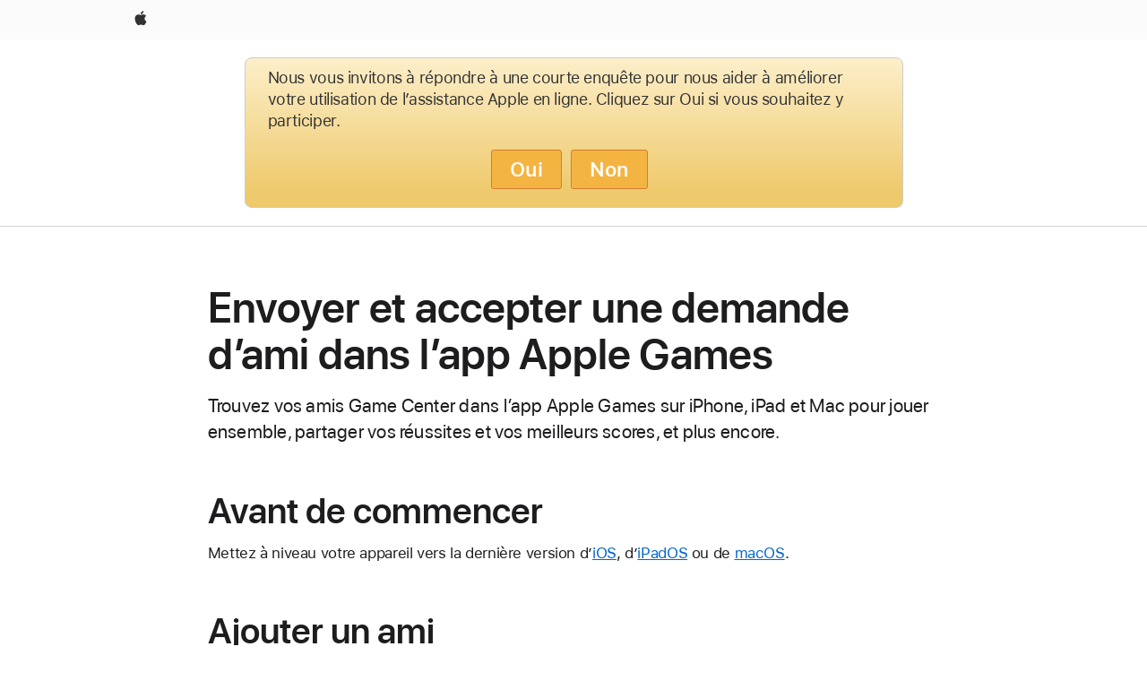

--- FILE ---
content_type: text/html;charset=utf-8
request_url: https://support.apple.com/fr-afri/101638
body_size: 8772
content:

    <!DOCTYPE html>
    <html lang="fr" prefix="og: http://ogp.me/ns#" dir="ltr">


    
        <head>
            <meta http-equiv="expires" content="0">
            <meta name="viewport" content="width=device-width, initial-scale=1, viewport-fit=cover" />
            <meta http-equiv="X-UA-Compatible" content="IE=edge">
            <meta http-equiv="content-type" content="text/html; charset=UTF-8">
            <link rel="dns-prefetch" href="https://www.apple.com/" />
            <link rel="preconnect" href="https://www.apple.com/" crossorigin />
            
            <title lang="fr">Envoyer et accepter une demande d&rsquo;ami dans l&rsquo;app Apple Games - Assistance Apple</title>

            
                
                    <meta name="description" content="Trouvez vos amis Game Center dans l’app Apple Games sur iPhone, iPad et Mac pour jouer ensemble, partager vos réussites et vos meilleurs scores, et plus encore." />
                
            

            
                <link rel="canonical" href="https://support.apple.com/fr-afri/101638" />
            

            
            
            <meta property="og:url" content="https://support.apple.com/fr-afri/101638" />
            <meta property="og:title" content="Envoyer et accepter une demande d&rsquo;ami dans l&rsquo;app Apple Games - Assistance Apple" />
            <meta property="og:description" content="Trouvez vos amis Game Center dans l’app Apple Games sur iPhone, iPad et Mac pour jouer ensemble, partager vos réussites et vos meilleurs scores, et plus encore." />
            <meta property="og:site_name" content="Apple Support" />
            <meta property="og:locale" content="fr_AFRI" />
            <meta property="og:type" content="article" />

            
            <link rel="apple-touch-icon" href="/favicon.ico">
            <link rel="icon" type="image/png" href="/favicon.ico">
            
            
            

		    
                <style>
                    .viewport-content{margin-left:auto;margin-right:auto;width:980px}.viewport-content{margin-left:auto;margin-right:auto;width:692px}.viewport-content{margin-left:auto;margin-right:auto;width:87.5%}.viewport-content{margin-left:auto;margin-right:auto;width:980px}.viewport-content{margin-left:auto;margin-right:auto;width:692px}.viewport-content{margin-left:auto;margin-right:auto;width:87.5%}.subheader{font-size:21px;line-height:1.381;font-weight:400;letter-spacing:.011em;font-family:SF Pro Display,SF Pro Icons,Helvetica Neue,Helvetica,Arial,sans-serif}.subheader{font-size:19px;line-height:1.4211;font-weight:400;letter-spacing:.012em;font-family:SF Pro Display,SF Pro Icons,Helvetica Neue,Helvetica,Arial,sans-serif}.globalnav-placeholder{height:44px}.globalnav-placeholder{height:48px}.globalnav-curtain{background:rgba(232,232,237,.4);-webkit-backdrop-filter:blur(20px);backdrop-filter:blur(20px);visibility:hidden;position:fixed;opacity:0;top:0;right:0;bottom:0;left:0;width:100%;height:100%;z-index:9998;transition:opacity .32s cubic-bezier(.4,0,.6,1) 80ms,visibility .32s step-end 80ms}.globalheader-light .globalnav-curtain{background:rgba(232,232,237,.4)}.globalnav-link-text-container{display:flex}.globalnav-link svg{transform:translateZ(0)}.globalnav-submenu-trigger-item{list-style:none}.globalnav-bag-badge{--globalnav-badge-background:rgb(0, 0, 0);--globalnav-badge-text-color:rgb(255, 255, 255);top:auto;bottom:11px;display:inline-block;position:absolute;z-index:1;width:1.3em;height:1.3em;box-sizing:border-box;float:none;color:var(--globalnav-badge-text-color);font-size:10px;letter-spacing:-.008em;line-height:1.3;text-align:center;pointer-events:none}.globalnav-bag-badge{bottom:13px}.globalnav-bag-badge-separator{background:var(--globalnav-badge-background);width:1em;height:100%;position:absolute;top:0;transform:scaleX(0);transition:transform .3s cubic-bezier(.25,.1,.3,1)}.globalnav-bag-badge-number{display:block;position:relative;z-index:2;font-family:SF Pro Text,SF Pro Icons,Helvetica Neue,Helvetica,Arial,sans-serif;letter-spacing:inherit;transition:transform .3s cubic-bezier(.25,.1,.3,1)}.globalnav-bag-badge-unit{opacity:0;display:inline-block;position:absolute;top:0;z-index:2;font-family:SF Pro Text,SF Pro Icons,Helvetica Neue,Helvetica,Arial,sans-serif;font-feature-settings:"case";transition:opacity .1s cubic-bezier(.25,.1,.3,1)}.globalnav-bag-wrapper{position:relative}.globalnav-image-compact,.globalnav-link-bag svg{pointer-events:none}.viewport-content{margin-inline-start:auto;margin-inline-end:auto;width:980px}.viewport-content{margin-inline-start:auto;margin-inline-end:auto;width:692px}.viewport-content{margin-inline-start:auto;margin-inline-end:auto;width:87.5%}
                </style>
                <link rel="preload" as="style" href="/clientside/build/app-ac.css" onload="this.onload=null;this.rel='stylesheet'">
                <link rel="stylesheet" href="/clientside/build/tabnav.css" type="text/css" />
                <noscript>
                    <link rel="stylesheet" href="/clientside/build/app-ac.css" type="text/css" />
                </noscript>
    	    
            <link rel="preload" as="style" href="/clientside/build/gb_ltr_rtl_common.css"
                onload="this.onload=null;this.rel='stylesheet'">
            <noscript>
                <link rel="stylesheet" href="/clientside/build/gb_ltr_rtl_common.css" type="text/css" />
            </noscript>

        
    <link rel="preload" as="style"
        href="//www.apple.com/wss/fonts?families=SF+Pro,v1:200,300,400,500,600|SF+Pro+Icons,v1"
        onload="this.onload=null;this.rel='stylesheet'">
    <noscript>
        <link rel="stylesheet" href="//www.apple.com/wss/fonts?families=SF+Pro,v1:200,300,400,500,600|SF+Pro+Icons,v1" type="text/css" />
    </noscript>


            <script>
                var data = {
                        showHelpFulfeedBack: true,
                        isPreview : false,
                        showPricingTool: false,
                        podCookie: "fr~fr",
                        dtmPageName: "acs.pageload",
                        locale: "fr_FR",
                        id: "101638",
                        contentType: "AC",
                        domain: "support.apple.com",
                        isNeighborJsEnabled: true,
                        showPricingServiceTypeDropdown: false,
                        showPricingProductDropdown:true,
                        showPricingModelDropdown:true,
                        urlLocale: "fr-afri",
                        pricingProductId:"",
                        pricingServiceItemId:"",
                        supportCategory: "",
                        showRecommendation : true,
                        configApiURL : "https://support.apple.com/ols/api/config",
                        isSecureEnv : false,
                        contentDropdownSelectedOption: "",
                        isOberonContent: false,
                        enableAskAppleChat: false,
                        akamaiEdgeScapeURL: "https://support.apple.com/edge-sight",
                        useragentMapping: '{"iPhone":"TAG_1737644162638","Apple Watch":"TAG_1737643896544","PC":"TAG_1737644311532","iPad":"TAG_1737644106898","iPod":"TAG_1737644228957","Apple TV":"TAG_1737643830588","Mac":"TAG_1737644273189","Android":"TAG_1737643675337","HomePod":"TAG_1737644014443","Vision Pro":"TAG_1737644346859"}'
                    }
                //for launch - video tracking
                
                    window.appState = JSON.stringify(data);
                

            </script>

            

            <!-- Below CSS is to disable videos click and hide play button on page load -->
            <style>
                .videoComponentContainer > a.videoComponent{
                    pointer-events: none;
                }
                .videoComponentContainer > a.videoComponent .thumbnail-button{
                    display: none;
                }
            </style>
            <script>
 
    var _applemd = {
        page: {
            
            site_section: "kb",
            
            content_type: "ac",
            info_type: "learning,CS - Information types",
            topics: "",
            in_house: "",
            locale: "fr-afri",
            
            friendly_content: {
                title: `Envoyer et accepter une demande d&amp;rsquo;ami dans l&amp;rsquo;app Apple Games`,
                publish_date: "09222025",
                
                    content_id: "101638",
                    status: "unarchived",
                    version: "4.0.0.0"
                
            },
            
             testandtarget:{
                throttle:"0.0" 
            },
            
            
        },
         
            product: {
                list: ["acs::kb::productcategory::CS - Device::iPod touch","acs::kb::productcategory::CS - Device::iPhone","acs::kb::productcategory::CS - Device::iPad",]
            }
        
    };
    const isMobilePlayer = /iPhone|iPod|Android/i.test(navigator.userAgent);
    

</script>

            
                <script src="/clientside/build/nn.js" type="text/javascript" charset="utf-8"></script>
<script>
    
     var neighborInitData = {
        appDataSchemaVersion: '2.0.0',
        webVitalDataThrottlingPercentage: 100,
        reportThrottledWebVitalDataTypes: ['system:dom-content-loaded', 'system:load', 'system:unfocus', 'system:focus', 'system:unload', 'system:page-hide', 'system:visibility-change-visible', 'system:visibility-change-hidden', 'system:event', 'app:load', 'app:unload', 'app:event'],
        trackMarcomSearch: true,
        trackSurvey: true,
        
        endpoint: 'https://supportmetrics.apple.com/content/services/stats'
    }
</script>

            

             

            <noscript>
                 <style>
                .videoComponentContainer > a.videoComponent{
                    pointer-events: unset;
                }
                .videoComponentContainer > a.videoComponent .thumbnail-button{
                    display: unset;
                }
            </style>
            </noscript>


     
        <script type="application/ld+json">
            { 
            "@context": "https://schema.org", 
            "@type": "WebPage", 
            "name": "Envoyer et accepter une demande d&rsquo;ami dans l&rsquo;app Apple Games - Assistance Apple", 
            "keywords": [
                {"@type": "DefinedTerm", "name": "TAG_1745935212851"}
                
            ]
            }
        </script>
	



</head>

    

    <body class="ac-gn-current-support no-js ">
        


        





         <link
  rel="stylesheet"
  type="text/css"
  href="https://www.apple.com/api-www/global-elements/global-header/v1/assets/globalheader.css"
/>
<div id="globalheader" class="globalnav-scrim globalheader-light">
  <nav
    id="globalnav"
    lang="fr_002"
    dir="ltr"
    aria-label="Globale"
    data-analytics-element-engagement-start="globalnav:onFlyoutOpen"
    data-analytics-element-engagement-end="globalnav:onFlyoutClose"
    data-store-api="https://www.apple.com/[storefront]/shop/bag/status"
    data-analytics-activitymap-region-id="global nav"
    data-analytics-region="global nav"
    class="globalnav no-js"
  >
    <div class="globalnav-content">
      <ul
        id="globalnav-list"
        class="globalnav-list"
        aria-labelledby="globalnav-menutrigger-button"
      >
        <li
          data-analytics-element-engagement="globalnav hover - apple"
          class="globalnav-item globalnav-item-apple"
        >
          <a
            href="https://www.apple.com/"
            data-globalnav-item-name="apple"
            data-analytics-title="apple home"
            aria-label="Apple"
            class="globalnav-link globalnav-link-apple"
          >
            <span class="globalnav-image-regular globalnav-link-image">
              <svg
                height="44"
                viewBox="0 0 14 44"
                width="14"
                xmlns="http://www.w3.org/2000/svg"
              >
                <path
                  d="m13.0729 17.6825a3.61 3.61 0 0 0 -1.7248 3.0365 3.5132 3.5132 0 0 0 2.1379 3.2223 8.394 8.394 0 0 1 -1.0948 2.2618c-.6816.9812-1.3943 1.9623-2.4787 1.9623s-1.3633-.63-2.613-.63c-1.2187 0-1.6525.6507-2.644.6507s-1.6834-.9089-2.4787-2.0243a9.7842 9.7842 0 0 1 -1.6628-5.2776c0-3.0984 2.014-4.7405 3.9969-4.7405 1.0535 0 1.9314.6919 2.5924.6919.63 0 1.6112-.7333 2.8092-.7333a3.7579 3.7579 0 0 1 3.1604 1.5802zm-3.7284-2.8918a3.5615 3.5615 0 0 0 .8469-2.22 1.5353 1.5353 0 0 0 -.031-.32 3.5686 3.5686 0 0 0 -2.3445 1.2084 3.4629 3.4629 0 0 0 -.8779 2.1585 1.419 1.419 0 0 0 .031.2892 1.19 1.19 0 0 0 .2169.0207 3.0935 3.0935 0 0 0 2.1586-1.1368z"
                ></path>
              </svg>
            </span>
            <span class="globalnav-image-compact globalnav-link-image">
              <svg
                height="48"
                viewBox="0 0 17 48"
                width="17"
                xmlns="http://www.w3.org/2000/svg"
              >
                <path
                  d="m15.5752 19.0792a4.2055 4.2055 0 0 0 -2.01 3.5376 4.0931 4.0931 0 0 0 2.4908 3.7542 9.7779 9.7779 0 0 1 -1.2755 2.6351c-.7941 1.1431-1.6244 2.2862-2.8878 2.2862s-1.5883-.734-3.0443-.734c-1.42 0-1.9252.7581-3.08.7581s-1.9611-1.0589-2.8876-2.3584a11.3987 11.3987 0 0 1 -1.9373-6.1487c0-3.61 2.3464-5.523 4.6566-5.523 1.2274 0 2.25.8062 3.02.8062.734 0 1.8771-.8543 3.2729-.8543a4.3778 4.3778 0 0 1 3.6822 1.841zm-6.8586-2.0456a1.3865 1.3865 0 0 1 -.2527-.024 1.6557 1.6557 0 0 1 -.0361-.337 4.0341 4.0341 0 0 1 1.0228-2.5148 4.1571 4.1571 0 0 1 2.7314-1.4078 1.7815 1.7815 0 0 1 .0361.373 4.1487 4.1487 0 0 1 -.9867 2.587 3.6039 3.6039 0 0 1 -2.5148 1.3236z"
                ></path>
              </svg>
            </span>
            <span class="globalnav-link-text">
              Apple
            </span>
          </a>
        </li>
      </ul>
    </div>
  </nav>
  <div id="globalnav-curtain" class="globalnav-curtain"></div>
  <div id="globalnav-placeholder" class="globalnav-placeholder"></div>
</div>
<script
  type="text/javascript"
  src="https://www.apple.com/api-www/global-elements/global-header/v1/assets/globalheader.umd.js"
></script> 




        
        
        

        <div  id="app">
                <div class="main section viewport-content" role="main" id="content">
                        
                        
                            <div id="sections" class=>
                                

                                
                                
                                    
                                        <h1 class="gb-header">Envoyer et accepter une demande d&rsquo;ami dans l&rsquo;app Apple Games</h1>
                                    
                                
                                    
                                        <p class="subheader gb-subheader">Trouvez vos amis Game Center dans l&rsquo;app Apple Games sur iPhone, iPad et Mac pour jouer ensemble, partager vos r&eacute;ussites et vos meilleurs scores, et plus encore.</p>
                                    
                                
                                    
                                        <div class="gb-group has-h2"><h2 class="gb-header">Avant de commencer</h2><p class="gb-paragraph">Mettez &agrave; niveau votre appareil vers la derni&egrave;re version d&rsquo;<a href="/fr-afri/118575" class="gb-anchor">iOS</a>, d&rsquo;<a href="/fr-afri/118575" class="gb-anchor">iPadOS</a> ou de <a href="/fr-afri/108382" class="gb-anchor">macOS</a>.</p></div>
                                    
                                
                                    
                                        <div class="gb-group has-h2"><h2 class="gb-header">Ajouter un ami</h2><ol class="list gb-list"><li class="gb-list_item"><p class="gb-paragraph">Ouvrez l&rsquo;app Apple Games. Si un message vous y invite, <a href="/fr-afri/111001" class="gb-anchor">connectez-vous &agrave; votre compte Apple</a> et &agrave; <a href="/fr-afri/105022" class="gb-anchor">votre compte Game Center</a>.</p></li><li class="gb-list_item"><p class="gb-paragraph">Touchez ou cliquez sur Amis, puis touchez ou cliquez sur le <span class='inline-icon gb-inline-icon'>bouton Ajouter un ami<img class="gb-inline-icon-image" alt="null" src="https://cdsassets.apple.com/live/7WUAS350/images/inline-icons/person-badge-plus-icon.png" height="160" width="160" style="max-width: 80px"/></span> en haut de l&rsquo;&eacute;cran.</p></li><li class="gb-list_item"><p class="gb-paragraph">Trouvez un contact en saisissant son nom, puis touchez ou cliquez sur Inviter.</p></li></ol><img class="gb-image" alt="Sur un iPhone, l’app Apple Games est ouverte et les résultats de recherche d’un contact sont affichés. À droite du contact, il y a un bouton Inviter." src="https://cdsassets.apple.com/live/7WUAS350/images/ios/locale/fr-fr/ios-26-iphone-16-pro-games-app-profile-invite-friends-on-tap.png" height="754" width="760" style="max-width: min(100%,380px);"/><p class="gb-paragraph">Vous pouvez &eacute;galement envoyer une invitation &agrave; l&rsquo;une de vos suggestions d&rsquo;ami, qui peut inclure des personnes figurant dans vos contacts ou des personnes avec lesquelles vous avez particip&eacute; &agrave; des d&eacute;fis ou des jeux multijoueurs.</p><p class="gb-paragraph">Apr&egrave;s que vous avez appuy&eacute; sur Inviter, Game Center envoie une notification d&rsquo;invitation &agrave; l&rsquo;appareil de votre ami. Si votre ami dispose d&rsquo;une ancienne version d&rsquo;iOS, d&rsquo;iPadOS ou de macOS, vous pouvez lui envoyer une invitation dans Messages.</p></div>
                                    
                                
                                    
                                        <div class="gb-group has-h2"><h2 class="gb-header">Accepter une demande d&rsquo;ami dans l&rsquo;app Games</h2><ol class="list gb-list"><li class="gb-list_item"><p class="gb-paragraph">Ouvrez l&rsquo;app Apple Games.</p></li><li class="gb-list_item"><p class="gb-paragraph">Appuyez ou cliquez sur Amis pour voir vos demandes d&rsquo;amis.</p></li><li class="gb-list_item"><p class="gb-paragraph">Touchez ou cliquez sur Accepter &agrave; c&ocirc;t&eacute; de chaque personne avec laquelle vous souhaitez &ecirc;tre ami.</p></li></ol></div>
                                    
                                
                                    
                                        <div class="gb-group has-h2"><h2 class="gb-header">Accepter une demande d&rsquo;ami dans Messages</h2><ol class="list gb-list"><li class="gb-list_item"><p class="gb-paragraph">Ouvrez l&rsquo;app Messages.</p></li><li class="gb-list_item"><p class="gb-paragraph">Recherchez le message avec votre demande d&rsquo;ami Game Center.</p></li><li class="gb-list_item"><p class="gb-paragraph">Touchez ou cliquez sur Accepter dans le lien d&rsquo;invitation.</p></li></ol></div>
                                    
                                
                                    
                                        <div class="gb-group has-h2"><h2 class="gb-header">Aider vos amis &agrave; vous trouver dans l&rsquo;app Jeux</h2><p class="gb-paragraph">Autorisez vos amis Game Center &agrave; vous identifier plus facilement &agrave; l&rsquo;aide de l&rsquo;adresse e-mail et du num&eacute;ro de t&eacute;l&eacute;phone <a href="/fr-afri/102627" class="gb-anchor">associ&eacute;s &agrave; votre compte Apple</a>.</p><ol class="list gb-list"><li class="gb-list_item"><p class="gb-paragraph">Effectuez l&rsquo;une des actions suivantes&nbsp;:</p><ul class="list gb-list"><li class="gb-list_item"><p class="gb-paragraph">Sur iPhone ou iPad, ouvrez R&eacute;glages, puis touchez Game Center.</p></li><li class="gb-list_item"><p class="gb-paragraph">Sur Mac, choisissez le menu Pomme  &gt; R&eacute;glages syst&egrave;me, puis cliquez sur Game Center.</p></li></ul></li><li class="gb-list_item"><p class="gb-paragraph">Activez Aider vos amis &agrave; vous trouver.</p></li></ol><h2 class="gb-header">Limiter les demandes d&rsquo;amis que vous recevez </h2><p class="gb-paragraph">Si vous ne voulez pas recevoir de demandes d&rsquo;amis de personnes que vous ne connaissez pas, vous pouvez opter pour recevoir uniquement les demandes de vos contacts.</p><ol class="list gb-list"><li class="gb-list_item"><p class="gb-paragraph">Ouvrez l&rsquo;app Apple Games.</p></li><li class="gb-list_item"><p class="gb-paragraph">Touchez ou cliquez sur votre avatar en haut de l&rsquo;&eacute;cran.</p></li><li class="gb-list_item"><p class="gb-paragraph">S&eacute;lectionner Demandes d&rsquo;amis.</p></li><li class="gb-list_item"><p class="gb-paragraph">Activez Autoriser les invitations des contacts uniquement.</p><img class="gb-image" alt="Sur un iPhone, l’app Apple Games est ouverte et le réglage Autoriser les invitations des contacts uniquement apparaît désactivé en haut de l’écran." src="https://cdsassets.apple.com/live/7WUAS350/images/ios/locale/fr-fr/ios-26-iphone-16-pro-games-app-profile-friend-requests-allow-requests-from-contacts-only-on.png" height="820" width="760" style="max-width: min(100%,380px);"/></li></ol></div>
                                    
                                
                                    
                                        <div class="gb-group has-h2"><h2 class="gb-header">Supprimer des amis ou signaler des utilisateurs Game&nbsp;Center</h2><ol class="list gb-list"><li class="gb-list_item"><p class="gb-paragraph">Ouvrez l&rsquo;app Apple Games.</p></li><li class="gb-list_item"><p class="gb-paragraph">Touchez ou cliquez sur votre avatar en haut de l&rsquo;&eacute;cran.</p></li><li class="gb-list_item"><p class="gb-paragraph">S&eacute;lectionnez Tous les amis pour afficher la liste des personnes qui font partie de vos amis et de celles avec lesquelles vous avez r&eacute;cemment jou&eacute;.</p></li><li class="gb-list_item"><p class="gb-paragraph">Touchez ou cliquez sur l&rsquo;utilisateur que vous souhaitez supprimer ou signaler, puis effectuez l&rsquo;une des op&eacute;rations suivantes&nbsp;:</p><ul class="list gb-list"><li class="gb-list_item"><p class="gb-paragraph">Sur un iPhone ou un iPad, touchez <span class='inline-icon gb-inline-icon'>le bouton Plus<img class="gb-inline-icon-image" alt="null" src="https://cdsassets.apple.com/live/7WUAS350/images/inline-icons/ios14-messages-more-icon-blue.png" height="50" width="50" style="max-width: 22px"/></span> en haut de l&rsquo;&eacute;cran.</p></li><li class="gb-list_item"><p class="gb-paragraph">Sur un Mac, cliquez sur <span class='inline-icon gb-inline-icon'>le bouton Plus<img class="gb-inline-icon-image" alt="null" src="https://cdsassets.apple.com/live/7WUAS350/images/inline-icons/ios-18-iphone-15-pro-podcasts-more-icon.png" height="180" width="248" /></span> en bas de l&rsquo;&eacute;cran.</p></li></ul></li><li class="gb-list_item"><p class="gb-paragraph">S&eacute;lectionnez Supprimer cet ami pour cesser d&rsquo;&ecirc;tre ami avec quelqu&rsquo;un dans Game&nbsp;Center. Votre profil sera &eacute;galement supprim&eacute; de sa liste d&rsquo;amis. Pour signaler un profil en cas de triche, de contenu inappropri&eacute; ou pour tout autre probl&egrave;me, s&eacute;lectionnez Signaler l&rsquo;utilisateur et suivez les instructions &agrave; l&rsquo;&eacute;cran.</p></li></ol></div>
                                    
                                
                                    
                                        <div class="gb-group has-h2"><h2 class="gb-header">Besoin d&rsquo;aide suppl&eacute;mentaire&nbsp;?</h2><p class="gb-paragraph">Expliquez-nous ce qui se passe en d&eacute;tail, et nous vous proposerons les options &agrave; votre disposition.</p><p class="gb-paragraph"><a href="https://getsupport.apple.com/?caller&#x3D;ikb" class="gb-anchor" aria-label="Obtenez des suggestions sur la procédure à suivre, ou dites-nous ce qui se passe." link-type="ICON">Obtenir des suggestions</a></p></div>
                                    
                                
                                

                                

                                
                                    
                                        
                                        <div class='mod-date'>
                                            <span>Date de publication:</span>&nbsp;<time dateTime=septembre 22, 2025itemprop='datePublished'>septembre 22, 2025</time>
                                        </div>
                                        
                                    
                                

                                
                                    <div id="react-root-bottom"></div>
                                

                                
                            </div>
                        

                </div>

                
                        
<div id='helpful-rating-wrapper'>
<div id='helpful' class='ratings okapi-enabled'>
    <div>
        <fieldset id='question-state' class='show'>
                <legend class='helpful-heading'>
                        <span id="okapi-a">Avez-vous trouvé cet article utile ?</span>
                        
                </legend>
            <div class='helpful-btn-grp'>
                <button class='button button-reduced button-secondary' id='yes-button' 
                    data-ss-analytics-link-component_name='helpful'
                    data-ss-analytics-link-component_type='helpful'
                    data-ss-analytics-link-text='yes'
                    data-ss-analytics-event=acs.link_click
                    title='A résolu mon problème'>
                    Oui
                </button>
                <button class='button button-reduced button-secondary' id='no-button'
                    data-ss-analytics-link-component_name='helpful'
                    data-ss-analytics-link-component_type='helpful'
                    data-ss-analytics-link-text='no'
                    data-ss-analytics-event=acs.link_click
                    title='Inutile'>
                    Non
                </button>
            </div>
        </fieldset>
    </div>

    <div id='feedback-state' class="form-element form-textbox-labelbelow hide">
        <form autocomplete="off">
            <input type='hidden' id='form-counter-error-message' 
                value="La limite maximale des caractères est 250."
            />
            <label id='feedback-label'
                data-no-label="Merci de nous en avoir informés."
                data-yes-label="Nous sommes ravis que cet article vous ait été utile."
            ></label>
            <div class='form-element form-textbox-labelbelow' id='feedback'>

                <div class="textarea-wrapper">
                    <div>
                    <div class="form-textbox form-textbox-with-counter">
                        <span class="form-label" id="optional_label" aria-hidden="true"></span>
                    <textarea 
                        type="text" 
                        class="form-textbox-textarea form-counter-textarea form-text-area form-textbox-input" 
                        data-max-length='250'
                        aria-labelledby="optional_label"
                        aria-describedby="char_limit_counter"
                        data-no-placeholder="Comment pouvons-nous rendre cet article plus utile ? (Facultatif)"
                        data-yes-placeholder="Souhaitez-vous faire un autre commentaire ? (Facultatif)"
                    ></textarea>

                    <div id="char_limit_counter" class="form-textbox-counter-wrapper form-textbox-counter">
                        <span class="visuallyhidden" id="char-limit-message">Limite de caractères :</span>
                        <span class="form-counter form-textbox-counter">250</span>
                    </div>
                    <div class="form-textbox-aria-live visuallyhidden" aria-live="polite"></div>
                    </div>
                </div>

            </div>

                <div class='form-message-wrapper'>
                    <span class='form-message'>La limite maximale des caractères est 250.</span>
                </div>

                <label class='dont-include-label' htmlFor='feedback-note'>Veuillez n’inclure aucune information personnelle dans votre commentaire.</label>

                <button type='submit' class='button button-secondary' id="submit-feedback"
                   data-ss-analytics-link-component_type='helpful'
                    data-ss-analytics-link-text='submit'>
                    Envoyer
                </button>

            </div>
        </form>
    </div>

    <div id='rating-done' class="hide">
        Merci de votre feedback.
    </div>

    <div id='results-helpful' class='show'>
    
    </div>
</div>
</div>


                

                
                    
                

                
                    <div id="recommendations" class="hidden">
  <div class="viewport-content recommendations row">
    <div class="column icon">
      <img src="/clientside/images/related_topics.png" alt="" />
    </div>
    <div
      class="recommendations-section column section large-6 medium-8 small-12"
    >
      <h3 class="recommendations-heading">
        Rubriques associées
      </h3>
      <ul
        role="list"
        id="recommendations-links"
        class="recommendations-summary"
      >
      </ul>
    </div>
  </div>
</div>
                

                

        </div>


        

<div class="footer-wrapper">
    <footer id="ac-globalfooter" lang="fr-afri" dir="ltr"
        class="js no-touch svg no-ie7 no-ie8 footer-global" data-analytics-region="global footer" role="contentinfo"
        aria-labelledby="ac-gf-label">
        <div class="ac-gf-content">
            <h2 class="ac-gf-label" id="ac-gf-label">Apple Footer</h2>
            <nav class="ac-gf-breadcrumbs" aria-label="Breadcrumbs" role="navigation">
                <a  href="https://www.apple.com/fr/" class="home ac-gf-breadcrumbs-home"
                    data-ss-analytics-link-component_type="simple link"
                    data-ss-analytics-link-component_name="breadcrumbs"
                    data-ss-analytics-link-url="https://www.apple.com/fr/"
                    data-ss-analytics-link-text=' Apple'
                >
                    <span class="ac-gf-breadcrumbs-home-icon" aria-hidden="true"></span>
                    <span class="ac-gf-breadcrumbs-home-label">Apple</span>
                    <span class="ac-gf-breadcrumbs-home-chevron"></span>
                    <span class="ac-gf-breadcrumbs-home-mask"></span>
                </a>
                <div class="ac-gf-breadcrumbs-path">
                    <ol class="ac-gf-breadcrumbs-list" vocab="http://schema.org/" typeof="BreadcrumbList">
                        <li class="ac-gf-breadcrumbs-item" property="itemListElement" typeof="ListItem">
                            <span property="name">
                                <a href="https://support.apple.com/fr-afri"
                                    data-ss-analytics-link-component_type="simple link"
                                    data-ss-analytics-link-component_name="breadcrumbs"
                                    data-ss-analytics-link-url="https://support.apple.com/fr-afri"
                                    data-ss-analytics-link-text="Assistance"
                                >Assistance</a>
                            </span>
                            <meta property="position" content="1" />
                        </li>

                        

                        

                        
                        <li class="ac-gf-breadcrumbs-item" property="itemListElement" typeof="ListItem">
                            <span property="name">Envoyer et accepter une demande d&rsquo;ami dans l&rsquo;app Apple Games</span>
                            <meta property="position" content="2" />
                        </li>
                        

                    </ol>
                </div>
            </nav>
            
            <section class="ac-gf-footer" vocab="https://schema.org/" typeof="Organization">
            <div class="ac-gf-footer-shop" x-ms-format-detection="none"></div>
            <div class="ac-gf-footer-locale">
                <a class="ac-gf-footer-locale-link" href="https://support.apple.com/fr-afri/101638/localeselector" title="Sélectionnez votre pays ou votre région" aria-label="Africa. Choose your country or region">Afrique</a>
            </div>
            <div class="ac-gf-footer-legal">
                <div class="ac-gf-footer-legal-copyright">
                    Copyright © 2026 Apple Inc. Tous droits réservés.
                </div>
                <div class="ac-gf-footer-legal-links">
                    <a class="ac-gf-footer-legal-link analytics-exitlink" href="https://www.apple.com/legal/privacy/en-ww/">Engagement de confidentialité</a>
                    <a class="ac-gf-footer-legal-link analytics-exitlink" href="https://www.apple.com/fr/legal/terms/">Conditions d’utilisation</a>
                </div>
            </div>
            <meta content="Apple" property="name">
            <meta content="1-800-692-7753" property="telephone">
        </section><link rel="stylesheet" type="text/css" href="https://www.apple.com/ac/globalfooter/3/en_US/styles/ac-globalfooter.built.css">
<script type="text/javascript" src="https://www.apple.com/ac/globalfooter/3/en_WW/scripts/ac-globalfooter.built.js"></script>
            
        </div>
    </footer>
</div>




        <script src="/clientside/build/FujiStitchPath.js" type="module" charset="utf-8"></script>
        <script src="/clientside/build/app-ac-route.js" type="module" charset="utf-8"></script>
        <script src="/clientside/build/app-launch-route.js" type="module" charset="utf-8"></script>
        <script src="/clientside/build/launch.js" type="text/javascript" charset="utf-8"></script>
        
        
        
        <script src="/etc/designs/support/publish/JS/pattern/applexm-accsoffer.js" type="text/javascript" charset="utf-8"></script> 
        


        <div id="apd-aria-live-region" aria-live="polite" role="status" class="a11y"></div>
    </body>

</html>


